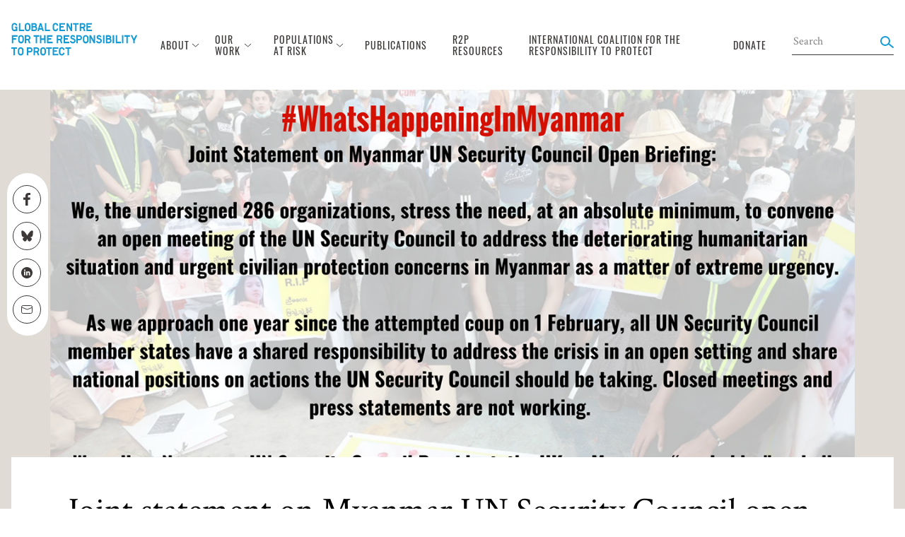

--- FILE ---
content_type: text/html; charset=UTF-8
request_url: https://www.globalr2p.org/publications/joint-statement-on-myanmar-un-security-council-open-briefing/
body_size: 15995
content:
<!DOCTYPE html>
<html lang="en">
<head>
    <meta charset="UTF-8">
    <meta name="viewport" content="width=device-width, initial-scale=1, user-scalable=no">
    <meta name='robots' content='index, follow, max-image-preview:large, max-snippet:-1, max-video-preview:-1' />
	<style>img:is([sizes="auto" i], [sizes^="auto," i]) { contain-intrinsic-size: 3000px 1500px }</style>
	
	<!-- This site is optimized with the Yoast SEO plugin v26.7 - https://yoast.com/wordpress/plugins/seo/ -->
	<title>Joint statement on Myanmar UN Security Council open briefing - Global Centre for the Responsibility to Protect</title>
	<link rel="canonical" href="https://www.globalr2p.org/publications/joint-statement-on-myanmar-un-security-council-open-briefing/" />
	<meta property="og:locale" content="en_US" />
	<meta property="og:type" content="article" />
	<meta property="og:title" content="Joint statement on Myanmar UN Security Council open briefing - Global Centre for the Responsibility to Protect" />
	<meta property="og:description" content="We, the undersigned 286 organizations stress the need, at an absolute minimum, to convene an open meeting of the UN Security Council to address the deteriorating humanitarian situation and urgent civilian protection concerns in Myanmar as a matter of extreme urgency. As we approach one year since the attempted coup on 1 February, all UN [&hellip;]" />
	<meta property="og:url" content="https://www.globalr2p.org/publications/joint-statement-on-myanmar-un-security-council-open-briefing/" />
	<meta property="og:site_name" content="Global Centre for the Responsibility to Protect" />
	<meta property="og:image" content="https://www.globalr2p.org/wp-content/uploads/2022/01/Myanmar-UNSC-Stmt-FI.png" />
	<meta property="og:image:width" content="1440" />
	<meta property="og:image:height" content="720" />
	<meta property="og:image:type" content="image/png" />
	<meta name="twitter:card" content="summary_large_image" />
	<meta name="twitter:label1" content="Est. reading time" />
	<meta name="twitter:data1" content="7 minutes" />
	<script type="application/ld+json" class="yoast-schema-graph">{"@context":"https://schema.org","@graph":[{"@type":"WebPage","@id":"https://www.globalr2p.org/publications/joint-statement-on-myanmar-un-security-council-open-briefing/","url":"https://www.globalr2p.org/publications/joint-statement-on-myanmar-un-security-council-open-briefing/","name":"Joint statement on Myanmar UN Security Council open briefing - Global Centre for the Responsibility to Protect","isPartOf":{"@id":"https://www.globalr2p.org/#website"},"primaryImageOfPage":{"@id":"https://www.globalr2p.org/publications/joint-statement-on-myanmar-un-security-council-open-briefing/#primaryimage"},"image":{"@id":"https://www.globalr2p.org/publications/joint-statement-on-myanmar-un-security-council-open-briefing/#primaryimage"},"thumbnailUrl":"https://www.globalr2p.org/wp-content/uploads/2022/01/Myanmar-UNSC-Stmt-FI.png","datePublished":"2022-01-24T19:45:24+00:00","breadcrumb":{"@id":"https://www.globalr2p.org/publications/joint-statement-on-myanmar-un-security-council-open-briefing/#breadcrumb"},"inLanguage":"en-US","potentialAction":[{"@type":"ReadAction","target":["https://www.globalr2p.org/publications/joint-statement-on-myanmar-un-security-council-open-briefing/"]}]},{"@type":"ImageObject","inLanguage":"en-US","@id":"https://www.globalr2p.org/publications/joint-statement-on-myanmar-un-security-council-open-briefing/#primaryimage","url":"https://www.globalr2p.org/wp-content/uploads/2022/01/Myanmar-UNSC-Stmt-FI.png","contentUrl":"https://www.globalr2p.org/wp-content/uploads/2022/01/Myanmar-UNSC-Stmt-FI.png","width":1440,"height":720},{"@type":"BreadcrumbList","@id":"https://www.globalr2p.org/publications/joint-statement-on-myanmar-un-security-council-open-briefing/#breadcrumb","itemListElement":[{"@type":"ListItem","position":1,"name":"Home","item":"https://www.globalr2p.org/"},{"@type":"ListItem","position":2,"name":"Publications","item":"https://www.globalr2p.org/publications/"},{"@type":"ListItem","position":3,"name":"Joint statement on Myanmar UN Security Council open briefing"}]},{"@type":"WebSite","@id":"https://www.globalr2p.org/#website","url":"https://www.globalr2p.org/","name":"Global Centre for the Responsibility to Protect","description":"Support the Global Centre for the Responsibility to Protect&#039;s work to prevent and halt mass atrocity crimes.","potentialAction":[{"@type":"SearchAction","target":{"@type":"EntryPoint","urlTemplate":"https://www.globalr2p.org/?s={search_term_string}"},"query-input":{"@type":"PropertyValueSpecification","valueRequired":true,"valueName":"search_term_string"}}],"inLanguage":"en-US"}]}</script>
	<!-- / Yoast SEO plugin. -->


<link rel='dns-prefetch' href='//use.typekit.net' />
<link rel='dns-prefetch' href='//fonts.googleapis.com' />
<link rel='dns-prefetch' href='//fonts.gstatic.com' />
<script type="text/javascript">
/* <![CDATA[ */
window._wpemojiSettings = {"baseUrl":"https:\/\/s.w.org\/images\/core\/emoji\/16.0.1\/72x72\/","ext":".png","svgUrl":"https:\/\/s.w.org\/images\/core\/emoji\/16.0.1\/svg\/","svgExt":".svg","source":{"concatemoji":"https:\/\/www.globalr2p.org\/wp-includes\/js\/wp-emoji-release.min.js?ver=6.8.3"}};
/*! This file is auto-generated */
!function(s,n){var o,i,e;function c(e){try{var t={supportTests:e,timestamp:(new Date).valueOf()};sessionStorage.setItem(o,JSON.stringify(t))}catch(e){}}function p(e,t,n){e.clearRect(0,0,e.canvas.width,e.canvas.height),e.fillText(t,0,0);var t=new Uint32Array(e.getImageData(0,0,e.canvas.width,e.canvas.height).data),a=(e.clearRect(0,0,e.canvas.width,e.canvas.height),e.fillText(n,0,0),new Uint32Array(e.getImageData(0,0,e.canvas.width,e.canvas.height).data));return t.every(function(e,t){return e===a[t]})}function u(e,t){e.clearRect(0,0,e.canvas.width,e.canvas.height),e.fillText(t,0,0);for(var n=e.getImageData(16,16,1,1),a=0;a<n.data.length;a++)if(0!==n.data[a])return!1;return!0}function f(e,t,n,a){switch(t){case"flag":return n(e,"\ud83c\udff3\ufe0f\u200d\u26a7\ufe0f","\ud83c\udff3\ufe0f\u200b\u26a7\ufe0f")?!1:!n(e,"\ud83c\udde8\ud83c\uddf6","\ud83c\udde8\u200b\ud83c\uddf6")&&!n(e,"\ud83c\udff4\udb40\udc67\udb40\udc62\udb40\udc65\udb40\udc6e\udb40\udc67\udb40\udc7f","\ud83c\udff4\u200b\udb40\udc67\u200b\udb40\udc62\u200b\udb40\udc65\u200b\udb40\udc6e\u200b\udb40\udc67\u200b\udb40\udc7f");case"emoji":return!a(e,"\ud83e\udedf")}return!1}function g(e,t,n,a){var r="undefined"!=typeof WorkerGlobalScope&&self instanceof WorkerGlobalScope?new OffscreenCanvas(300,150):s.createElement("canvas"),o=r.getContext("2d",{willReadFrequently:!0}),i=(o.textBaseline="top",o.font="600 32px Arial",{});return e.forEach(function(e){i[e]=t(o,e,n,a)}),i}function t(e){var t=s.createElement("script");t.src=e,t.defer=!0,s.head.appendChild(t)}"undefined"!=typeof Promise&&(o="wpEmojiSettingsSupports",i=["flag","emoji"],n.supports={everything:!0,everythingExceptFlag:!0},e=new Promise(function(e){s.addEventListener("DOMContentLoaded",e,{once:!0})}),new Promise(function(t){var n=function(){try{var e=JSON.parse(sessionStorage.getItem(o));if("object"==typeof e&&"number"==typeof e.timestamp&&(new Date).valueOf()<e.timestamp+604800&&"object"==typeof e.supportTests)return e.supportTests}catch(e){}return null}();if(!n){if("undefined"!=typeof Worker&&"undefined"!=typeof OffscreenCanvas&&"undefined"!=typeof URL&&URL.createObjectURL&&"undefined"!=typeof Blob)try{var e="postMessage("+g.toString()+"("+[JSON.stringify(i),f.toString(),p.toString(),u.toString()].join(",")+"));",a=new Blob([e],{type:"text/javascript"}),r=new Worker(URL.createObjectURL(a),{name:"wpTestEmojiSupports"});return void(r.onmessage=function(e){c(n=e.data),r.terminate(),t(n)})}catch(e){}c(n=g(i,f,p,u))}t(n)}).then(function(e){for(var t in e)n.supports[t]=e[t],n.supports.everything=n.supports.everything&&n.supports[t],"flag"!==t&&(n.supports.everythingExceptFlag=n.supports.everythingExceptFlag&&n.supports[t]);n.supports.everythingExceptFlag=n.supports.everythingExceptFlag&&!n.supports.flag,n.DOMReady=!1,n.readyCallback=function(){n.DOMReady=!0}}).then(function(){return e}).then(function(){var e;n.supports.everything||(n.readyCallback(),(e=n.source||{}).concatemoji?t(e.concatemoji):e.wpemoji&&e.twemoji&&(t(e.twemoji),t(e.wpemoji)))}))}((window,document),window._wpemojiSettings);
/* ]]> */
</script>
<style id='wp-emoji-styles-inline-css' type='text/css'>

	img.wp-smiley, img.emoji {
		display: inline !important;
		border: none !important;
		box-shadow: none !important;
		height: 1em !important;
		width: 1em !important;
		margin: 0 0.07em !important;
		vertical-align: -0.1em !important;
		background: none !important;
		padding: 0 !important;
	}
</style>
<link rel='stylesheet' id='wp-block-library-css' href='https://www.globalr2p.org/wp-includes/css/dist/block-library/style.min.css?ver=6.8.3' type='text/css' media='all' />
<style id='classic-theme-styles-inline-css' type='text/css'>
/*! This file is auto-generated */
.wp-block-button__link{color:#fff;background-color:#32373c;border-radius:9999px;box-shadow:none;text-decoration:none;padding:calc(.667em + 2px) calc(1.333em + 2px);font-size:1.125em}.wp-block-file__button{background:#32373c;color:#fff;text-decoration:none}
</style>
<style id='pdfemb-pdf-embedder-viewer-style-inline-css' type='text/css'>
.wp-block-pdfemb-pdf-embedder-viewer{max-width:none}

</style>
<style id='global-styles-inline-css' type='text/css'>
:root{--wp--preset--aspect-ratio--square: 1;--wp--preset--aspect-ratio--4-3: 4/3;--wp--preset--aspect-ratio--3-4: 3/4;--wp--preset--aspect-ratio--3-2: 3/2;--wp--preset--aspect-ratio--2-3: 2/3;--wp--preset--aspect-ratio--16-9: 16/9;--wp--preset--aspect-ratio--9-16: 9/16;--wp--preset--color--black: #000000;--wp--preset--color--cyan-bluish-gray: #abb8c3;--wp--preset--color--white: #ffffff;--wp--preset--color--pale-pink: #f78da7;--wp--preset--color--vivid-red: #cf2e2e;--wp--preset--color--luminous-vivid-orange: #ff6900;--wp--preset--color--luminous-vivid-amber: #fcb900;--wp--preset--color--light-green-cyan: #7bdcb5;--wp--preset--color--vivid-green-cyan: #00d084;--wp--preset--color--pale-cyan-blue: #8ed1fc;--wp--preset--color--vivid-cyan-blue: #0693e3;--wp--preset--color--vivid-purple: #9b51e0;--wp--preset--gradient--vivid-cyan-blue-to-vivid-purple: linear-gradient(135deg,rgba(6,147,227,1) 0%,rgb(155,81,224) 100%);--wp--preset--gradient--light-green-cyan-to-vivid-green-cyan: linear-gradient(135deg,rgb(122,220,180) 0%,rgb(0,208,130) 100%);--wp--preset--gradient--luminous-vivid-amber-to-luminous-vivid-orange: linear-gradient(135deg,rgba(252,185,0,1) 0%,rgba(255,105,0,1) 100%);--wp--preset--gradient--luminous-vivid-orange-to-vivid-red: linear-gradient(135deg,rgba(255,105,0,1) 0%,rgb(207,46,46) 100%);--wp--preset--gradient--very-light-gray-to-cyan-bluish-gray: linear-gradient(135deg,rgb(238,238,238) 0%,rgb(169,184,195) 100%);--wp--preset--gradient--cool-to-warm-spectrum: linear-gradient(135deg,rgb(74,234,220) 0%,rgb(151,120,209) 20%,rgb(207,42,186) 40%,rgb(238,44,130) 60%,rgb(251,105,98) 80%,rgb(254,248,76) 100%);--wp--preset--gradient--blush-light-purple: linear-gradient(135deg,rgb(255,206,236) 0%,rgb(152,150,240) 100%);--wp--preset--gradient--blush-bordeaux: linear-gradient(135deg,rgb(254,205,165) 0%,rgb(254,45,45) 50%,rgb(107,0,62) 100%);--wp--preset--gradient--luminous-dusk: linear-gradient(135deg,rgb(255,203,112) 0%,rgb(199,81,192) 50%,rgb(65,88,208) 100%);--wp--preset--gradient--pale-ocean: linear-gradient(135deg,rgb(255,245,203) 0%,rgb(182,227,212) 50%,rgb(51,167,181) 100%);--wp--preset--gradient--electric-grass: linear-gradient(135deg,rgb(202,248,128) 0%,rgb(113,206,126) 100%);--wp--preset--gradient--midnight: linear-gradient(135deg,rgb(2,3,129) 0%,rgb(40,116,252) 100%);--wp--preset--font-size--small: 13px;--wp--preset--font-size--medium: 20px;--wp--preset--font-size--large: 36px;--wp--preset--font-size--x-large: 42px;--wp--preset--spacing--20: 0.44rem;--wp--preset--spacing--30: 0.67rem;--wp--preset--spacing--40: 1rem;--wp--preset--spacing--50: 1.5rem;--wp--preset--spacing--60: 2.25rem;--wp--preset--spacing--70: 3.38rem;--wp--preset--spacing--80: 5.06rem;--wp--preset--shadow--natural: 6px 6px 9px rgba(0, 0, 0, 0.2);--wp--preset--shadow--deep: 12px 12px 50px rgba(0, 0, 0, 0.4);--wp--preset--shadow--sharp: 6px 6px 0px rgba(0, 0, 0, 0.2);--wp--preset--shadow--outlined: 6px 6px 0px -3px rgba(255, 255, 255, 1), 6px 6px rgba(0, 0, 0, 1);--wp--preset--shadow--crisp: 6px 6px 0px rgba(0, 0, 0, 1);}:where(.is-layout-flex){gap: 0.5em;}:where(.is-layout-grid){gap: 0.5em;}body .is-layout-flex{display: flex;}.is-layout-flex{flex-wrap: wrap;align-items: center;}.is-layout-flex > :is(*, div){margin: 0;}body .is-layout-grid{display: grid;}.is-layout-grid > :is(*, div){margin: 0;}:where(.wp-block-columns.is-layout-flex){gap: 2em;}:where(.wp-block-columns.is-layout-grid){gap: 2em;}:where(.wp-block-post-template.is-layout-flex){gap: 1.25em;}:where(.wp-block-post-template.is-layout-grid){gap: 1.25em;}.has-black-color{color: var(--wp--preset--color--black) !important;}.has-cyan-bluish-gray-color{color: var(--wp--preset--color--cyan-bluish-gray) !important;}.has-white-color{color: var(--wp--preset--color--white) !important;}.has-pale-pink-color{color: var(--wp--preset--color--pale-pink) !important;}.has-vivid-red-color{color: var(--wp--preset--color--vivid-red) !important;}.has-luminous-vivid-orange-color{color: var(--wp--preset--color--luminous-vivid-orange) !important;}.has-luminous-vivid-amber-color{color: var(--wp--preset--color--luminous-vivid-amber) !important;}.has-light-green-cyan-color{color: var(--wp--preset--color--light-green-cyan) !important;}.has-vivid-green-cyan-color{color: var(--wp--preset--color--vivid-green-cyan) !important;}.has-pale-cyan-blue-color{color: var(--wp--preset--color--pale-cyan-blue) !important;}.has-vivid-cyan-blue-color{color: var(--wp--preset--color--vivid-cyan-blue) !important;}.has-vivid-purple-color{color: var(--wp--preset--color--vivid-purple) !important;}.has-black-background-color{background-color: var(--wp--preset--color--black) !important;}.has-cyan-bluish-gray-background-color{background-color: var(--wp--preset--color--cyan-bluish-gray) !important;}.has-white-background-color{background-color: var(--wp--preset--color--white) !important;}.has-pale-pink-background-color{background-color: var(--wp--preset--color--pale-pink) !important;}.has-vivid-red-background-color{background-color: var(--wp--preset--color--vivid-red) !important;}.has-luminous-vivid-orange-background-color{background-color: var(--wp--preset--color--luminous-vivid-orange) !important;}.has-luminous-vivid-amber-background-color{background-color: var(--wp--preset--color--luminous-vivid-amber) !important;}.has-light-green-cyan-background-color{background-color: var(--wp--preset--color--light-green-cyan) !important;}.has-vivid-green-cyan-background-color{background-color: var(--wp--preset--color--vivid-green-cyan) !important;}.has-pale-cyan-blue-background-color{background-color: var(--wp--preset--color--pale-cyan-blue) !important;}.has-vivid-cyan-blue-background-color{background-color: var(--wp--preset--color--vivid-cyan-blue) !important;}.has-vivid-purple-background-color{background-color: var(--wp--preset--color--vivid-purple) !important;}.has-black-border-color{border-color: var(--wp--preset--color--black) !important;}.has-cyan-bluish-gray-border-color{border-color: var(--wp--preset--color--cyan-bluish-gray) !important;}.has-white-border-color{border-color: var(--wp--preset--color--white) !important;}.has-pale-pink-border-color{border-color: var(--wp--preset--color--pale-pink) !important;}.has-vivid-red-border-color{border-color: var(--wp--preset--color--vivid-red) !important;}.has-luminous-vivid-orange-border-color{border-color: var(--wp--preset--color--luminous-vivid-orange) !important;}.has-luminous-vivid-amber-border-color{border-color: var(--wp--preset--color--luminous-vivid-amber) !important;}.has-light-green-cyan-border-color{border-color: var(--wp--preset--color--light-green-cyan) !important;}.has-vivid-green-cyan-border-color{border-color: var(--wp--preset--color--vivid-green-cyan) !important;}.has-pale-cyan-blue-border-color{border-color: var(--wp--preset--color--pale-cyan-blue) !important;}.has-vivid-cyan-blue-border-color{border-color: var(--wp--preset--color--vivid-cyan-blue) !important;}.has-vivid-purple-border-color{border-color: var(--wp--preset--color--vivid-purple) !important;}.has-vivid-cyan-blue-to-vivid-purple-gradient-background{background: var(--wp--preset--gradient--vivid-cyan-blue-to-vivid-purple) !important;}.has-light-green-cyan-to-vivid-green-cyan-gradient-background{background: var(--wp--preset--gradient--light-green-cyan-to-vivid-green-cyan) !important;}.has-luminous-vivid-amber-to-luminous-vivid-orange-gradient-background{background: var(--wp--preset--gradient--luminous-vivid-amber-to-luminous-vivid-orange) !important;}.has-luminous-vivid-orange-to-vivid-red-gradient-background{background: var(--wp--preset--gradient--luminous-vivid-orange-to-vivid-red) !important;}.has-very-light-gray-to-cyan-bluish-gray-gradient-background{background: var(--wp--preset--gradient--very-light-gray-to-cyan-bluish-gray) !important;}.has-cool-to-warm-spectrum-gradient-background{background: var(--wp--preset--gradient--cool-to-warm-spectrum) !important;}.has-blush-light-purple-gradient-background{background: var(--wp--preset--gradient--blush-light-purple) !important;}.has-blush-bordeaux-gradient-background{background: var(--wp--preset--gradient--blush-bordeaux) !important;}.has-luminous-dusk-gradient-background{background: var(--wp--preset--gradient--luminous-dusk) !important;}.has-pale-ocean-gradient-background{background: var(--wp--preset--gradient--pale-ocean) !important;}.has-electric-grass-gradient-background{background: var(--wp--preset--gradient--electric-grass) !important;}.has-midnight-gradient-background{background: var(--wp--preset--gradient--midnight) !important;}.has-small-font-size{font-size: var(--wp--preset--font-size--small) !important;}.has-medium-font-size{font-size: var(--wp--preset--font-size--medium) !important;}.has-large-font-size{font-size: var(--wp--preset--font-size--large) !important;}.has-x-large-font-size{font-size: var(--wp--preset--font-size--x-large) !important;}
:where(.wp-block-post-template.is-layout-flex){gap: 1.25em;}:where(.wp-block-post-template.is-layout-grid){gap: 1.25em;}
:where(.wp-block-columns.is-layout-flex){gap: 2em;}:where(.wp-block-columns.is-layout-grid){gap: 2em;}
:root :where(.wp-block-pullquote){font-size: 1.5em;line-height: 1.6;}
</style>
<link rel='stylesheet' id='oswald_fonts-css' href='https://use.typekit.net/uwa2kcx.css?ver=6.8.3' type='text/css' media='all' />
<link rel='stylesheet' id='crimson_preconnect_gapi-css' href='https://fonts.googleapis.com?ver=6.8.3' type='text/css' media='all' />
<link rel='stylesheet' id='crimson_preconnect_gstatic-css' href='https://fonts.gstatic.com?ver=6.8.3' type='text/css' media='all' />
<link rel='stylesheet' id='crimson_fonts-css' href='https://fonts.googleapis.com/css2?family=Crimson+Text%3Aital%2Cwght%400%2C400%3B0%2C600%3B0%2C700%3B1%2C400%3B1%2C600%3B1%2C700&#038;display=swap&#038;ver=6.8.3' type='text/css' media='all' />
<link rel='stylesheet' id='main-css' href='https://www.globalr2p.org/wp-content/themes/gcr2p/assets/dist/main.css?ver=1754500392' type='text/css' media='all' />
<link rel='stylesheet' id='nanoscroller-css' href='https://www.globalr2p.org/wp-content/themes/gcr2p/assets/css/nanoscroller.css?ver=6.8.3' type='text/css' media='all' />
<link rel='stylesheet' id='mapsvg-css' href='https://www.globalr2p.org/wp-content/themes/gcr2p/assets/css/mapsvg.css?ver=6.8.3' type='text/css' media='all' />
<link rel="https://api.w.org/" href="https://www.globalr2p.org/wp-json/" /><link rel="alternate" title="oEmbed (JSON)" type="application/json+oembed" href="https://www.globalr2p.org/wp-json/oembed/1.0/embed?url=https%3A%2F%2Fwww.globalr2p.org%2Fpublications%2Fjoint-statement-on-myanmar-un-security-council-open-briefing%2F" />
<link rel="alternate" title="oEmbed (XML)" type="text/xml+oembed" href="https://www.globalr2p.org/wp-json/oembed/1.0/embed?url=https%3A%2F%2Fwww.globalr2p.org%2Fpublications%2Fjoint-statement-on-myanmar-un-security-council-open-briefing%2F&#038;format=xml" />
<link rel="icon" href="https://www.globalr2p.org/wp-content/uploads/2019/01/GCR2P.jpg" sizes="32x32" />
<link rel="icon" href="https://www.globalr2p.org/wp-content/uploads/2019/01/GCR2P.jpg" sizes="192x192" />
<link rel="apple-touch-icon" href="https://www.globalr2p.org/wp-content/uploads/2019/01/GCR2P.jpg" />
<meta name="msapplication-TileImage" content="https://www.globalr2p.org/wp-content/uploads/2019/01/GCR2P.jpg" />
</head>
<body class="wp-singular publications-template-default single single-publications wp-theme-gcr2p">


<nav data-js-component="siteNav" class="site-nav sticky pin-t pin-l z-50 bg-white">
    <div class="hidden nav:block">
        

<div class="desktop-nav py-8 px-4 xl:px-0 mx-auto sticky pin-t z-40">
    <div class="desktop-nav-inner-wrapper xl:mx-auto xl:max-w-2xl flex items-center justify-between">
        <a class="desktop-nav__logo uppercase text-light-blue text-4 font-bold" href="https://www.globalr2p.org">
            <img src="https://www.globalr2p.org/wp-content/themes/gcr2p/assets/img/svg-src/symbol/logo-full.svg">
        </a>

        <div class="flex items-center print:hidden">

                                                <div class="desktop-nav__parent-item ml-6 full:ml-8 xl:ml-10">
                        <a href="https://www.globalr2p.org/about/" class="nav-item text-sm tracking-1 uppercase text-charcoal oswald inline-flex items-center no-underline py-3">
                            <div class="mr-1">
                                About                            </div>

                            <img src="https://www.globalr2p.org/wp-content/themes/gcr2p/assets/img/svg-src/symbol/carrot-down.svg" class="desktop-nav__arrow">

                            <img src="https://www.globalr2p.org/wp-content/themes/gcr2p/assets/img/svg-src/symbol/carrot-down-blue.svg" class="desktop-nav__arrow-blue">
                        </a>

                        <div class="desktop-nav__popup-menu py-2 bg-white border-l-3 border-light-blue z-50">
                                                            <a href="https://www.globalr2p.org/about/" class="block py-2 oswald px-4 whitespace-no-wrap subnav-item text-charcoal hover:text-light-blue no-underline">
                                    Who We Are                                </a>
                                                            <a href="https://www.globalr2p.org/what-is-r2p/" class="block py-2 oswald px-4 whitespace-no-wrap subnav-item text-charcoal hover:text-light-blue no-underline">
                                    What is R2P?                                </a>
                                                    </div>
                    </div>
                                                                <div class="desktop-nav__parent-item ml-6 full:ml-8 xl:ml-10">
                        <a href="https://www.globalr2p.org/our-work/" class="nav-item text-sm tracking-1 uppercase text-charcoal oswald inline-flex items-center no-underline py-3">
                            <div class="mr-1">
                                Our Work                            </div>

                            <img src="https://www.globalr2p.org/wp-content/themes/gcr2p/assets/img/svg-src/symbol/carrot-down.svg" class="desktop-nav__arrow">

                            <img src="https://www.globalr2p.org/wp-content/themes/gcr2p/assets/img/svg-src/symbol/carrot-down-blue.svg" class="desktop-nav__arrow-blue">
                        </a>

                        <div class="desktop-nav__popup-menu py-2 bg-white border-l-3 border-light-blue z-50">
                                                            <a href="https://www.globalr2p.org/advocacy-at-the-united-nations/" class="block py-2 oswald px-4 whitespace-no-wrap subnav-item text-charcoal hover:text-light-blue no-underline">
                                    Advocacy at the United Nations                                </a>
                                                            <a href="https://www.globalr2p.org/amplifying-the-voices-of-affected-communities/" class="block py-2 oswald px-4 whitespace-no-wrap subnav-item text-charcoal hover:text-light-blue no-underline">
                                    Amplifying the Voices of Affected Communities                                </a>
                                                            <a href="https://www.globalr2p.org/crosscutting-issues/" class="block py-2 oswald px-4 whitespace-no-wrap subnav-item text-charcoal hover:text-light-blue no-underline">
                                    Crosscutting Issues                                </a>
                                                            <a href="https://www.globalr2p.org/events/" class="block py-2 oswald px-4 whitespace-no-wrap subnav-item text-charcoal hover:text-light-blue no-underline">
                                    Events and Global Engagement                                </a>
                                                            <a href="https://www.globalr2p.org/global-centre-country-advocacy/" class="block py-2 oswald px-4 whitespace-no-wrap subnav-item text-charcoal hover:text-light-blue no-underline">
                                    Global Centre Country Advocacy                                </a>
                                                            <a href="https://www.globalr2p.org/the-global-network-of-r2p-focal-points/" class="block py-2 oswald px-4 whitespace-no-wrap subnav-item text-charcoal hover:text-light-blue no-underline">
                                    Global Network of R2P Focal Points                                </a>
                                                            <a href="https://www.globalr2p.org/group-of-friends-of-the-responsibility-to-protect/" class="block py-2 oswald px-4 whitespace-no-wrap subnav-item text-charcoal hover:text-light-blue no-underline">
                                    Group of Friends of the Responsibility to Protect                                </a>
                                                            <a href="https://www.globalr2p.org/justice-and-accountability/" class="block py-2 oswald px-4 whitespace-no-wrap subnav-item text-charcoal hover:text-light-blue no-underline">
                                    Justice and Accountability                                </a>
                                                            <a href="https://www.globalr2p.org/publication_type/podcast/" class="block py-2 oswald px-4 whitespace-no-wrap subnav-item text-charcoal hover:text-light-blue no-underline">
                                    Podcast: Expert Voices on Atrocity Prevention                                </a>
                                                            <a href="https://www.globalr2p.org/r2ps-20th-anniversary/" class="block py-2 oswald px-4 whitespace-no-wrap subnav-item text-charcoal hover:text-light-blue no-underline">
                                    R2P’s 20th Anniversary                                </a>
                                                            <a href="https://www.globalr2p.org/trainings-and-workshops/" class="block py-2 oswald px-4 whitespace-no-wrap subnav-item text-charcoal hover:text-light-blue no-underline">
                                    Trainings and Workshops                                </a>
                                                    </div>
                    </div>
                                                                <div class="desktop-nav__parent-item ml-6 full:ml-8 xl:ml-10">
                        <a href="https://www.globalr2p.org/populations-at-risk/" class="nav-item text-sm tracking-1 uppercase text-charcoal oswald inline-flex items-center no-underline py-3">
                            <div class="mr-1">
                                Populations At Risk                            </div>

                            <img src="https://www.globalr2p.org/wp-content/themes/gcr2p/assets/img/svg-src/symbol/carrot-down.svg" class="desktop-nav__arrow">

                            <img src="https://www.globalr2p.org/wp-content/themes/gcr2p/assets/img/svg-src/symbol/carrot-down-blue.svg" class="desktop-nav__arrow-blue">
                        </a>

                        <div class="desktop-nav__popup-menu py-2 bg-white border-l-3 border-light-blue z-50">
                                                            <a href="https://www.globalr2p.org/populations-at-risk/" class="block py-2 oswald px-4 whitespace-no-wrap subnav-item text-charcoal hover:text-light-blue no-underline">
                                    World Overview                                </a>
                                                            <a href="https://www.globalr2p.org/countries/afghanistan/" class="block py-2 oswald px-4 whitespace-no-wrap subnav-item text-charcoal hover:text-light-blue no-underline">
                                    Afghanistan                                </a>
                                                            <a href="https://www.globalr2p.org/countries/belarus/" class="block py-2 oswald px-4 whitespace-no-wrap subnav-item text-charcoal hover:text-light-blue no-underline">
                                    Belarus                                </a>
                                                            <a href="https://www.globalr2p.org/countries/cameroon/" class="block py-2 oswald px-4 whitespace-no-wrap subnav-item text-charcoal hover:text-light-blue no-underline">
                                    Cameroon                                </a>
                                                            <a href="https://www.globalr2p.org/countries/central-african-republic/" class="block py-2 oswald px-4 whitespace-no-wrap subnav-item text-charcoal hover:text-light-blue no-underline">
                                    Central African Republic                                </a>
                                                            <a href="https://www.globalr2p.org/countries/mali/" class="block py-2 oswald px-4 whitespace-no-wrap subnav-item text-charcoal hover:text-light-blue no-underline">
                                    Central Sahel                                </a>
                                                            <a href="https://www.globalr2p.org/countries/china/" class="block py-2 oswald px-4 whitespace-no-wrap subnav-item text-charcoal hover:text-light-blue no-underline">
                                    China                                </a>
                                                            <a href="https://www.globalr2p.org/countries/democratic-peoples-republic-of-korea/" class="block py-2 oswald px-4 whitespace-no-wrap subnav-item text-charcoal hover:text-light-blue no-underline">
                                    Democratic People's Republic of Korea                                </a>
                                                            <a href="https://www.globalr2p.org/countries/democratic-republic-of-the-congo/" class="block py-2 oswald px-4 whitespace-no-wrap subnav-item text-charcoal hover:text-light-blue no-underline">
                                    Democratic Republic of the Congo                                </a>
                                                            <a href="https://www.globalr2p.org/countries/eritrea/" class="block py-2 oswald px-4 whitespace-no-wrap subnav-item text-charcoal hover:text-light-blue no-underline">
                                    Eritrea                                </a>
                                                            <a href="https://www.globalr2p.org/countries/ethiopia/" class="block py-2 oswald px-4 whitespace-no-wrap subnav-item text-charcoal hover:text-light-blue no-underline">
                                    Ethiopia                                </a>
                                                            <a href="https://www.globalr2p.org/countries/haiti/" class="block py-2 oswald px-4 whitespace-no-wrap subnav-item text-charcoal hover:text-light-blue no-underline">
                                    Haiti                                </a>
                                                            <a href="https://www.globalr2p.org/countries/israel-and-the-occupied-palestinian-territories/" class="block py-2 oswald px-4 whitespace-no-wrap subnav-item text-charcoal hover:text-light-blue no-underline">
                                    Israel and the Occupied Palestinian Territory                                </a>
                                                            <a href="https://www.globalr2p.org/countries/myanmar-burma/" class="block py-2 oswald px-4 whitespace-no-wrap subnav-item text-charcoal hover:text-light-blue no-underline">
                                    Myanmar (Burma)                                </a>
                                                            <a href="https://www.globalr2p.org/countries/nicaragua/" class="block py-2 oswald px-4 whitespace-no-wrap subnav-item text-charcoal hover:text-light-blue no-underline">
                                    Nicaragua                                </a>
                                                            <a href="https://www.globalr2p.org/countries/nigeria/" class="block py-2 oswald px-4 whitespace-no-wrap subnav-item text-charcoal hover:text-light-blue no-underline">
                                    Nigeria                                </a>
                                                            <a href="https://www.globalr2p.org/countries/south-sudan/" class="block py-2 oswald px-4 whitespace-no-wrap subnav-item text-charcoal hover:text-light-blue no-underline">
                                    South Sudan                                </a>
                                                            <a href="https://www.globalr2p.org/countries/sudan/" class="block py-2 oswald px-4 whitespace-no-wrap subnav-item text-charcoal hover:text-light-blue no-underline">
                                    Sudan                                </a>
                                                            <a href="https://www.globalr2p.org/countries/syria" class="block py-2 oswald px-4 whitespace-no-wrap subnav-item text-charcoal hover:text-light-blue no-underline">
                                    Syria                                </a>
                                                            <a href="https://www.globalr2p.org/countries/ukraine/" class="block py-2 oswald px-4 whitespace-no-wrap subnav-item text-charcoal hover:text-light-blue no-underline">
                                    Ukraine                                </a>
                                                            <a href="https://www.globalr2p.org/countries/venezuela/" class="block py-2 oswald px-4 whitespace-no-wrap subnav-item text-charcoal hover:text-light-blue no-underline">
                                    Venezuela                                </a>
                                                            <a href="https://www.globalr2p.org/countries/yemen/" class="block py-2 oswald px-4 whitespace-no-wrap subnav-item text-charcoal hover:text-light-blue no-underline">
                                    Yemen                                </a>
                                                    </div>
                    </div>
                                                                <a href="https://www.globalr2p.org/publications/" class="nav-item text-sm tracking-1 oswald uppercase text-charcoal ml-6 full:ml-8 inline-flex items-center no-underline hover:text-light-blue py-3">
                        <div class="mr-1">
                            Publications                        </div>
                    </a>
                                                                <a href="https://www.globalr2p.org/resources/" class="nav-item text-sm tracking-1 oswald uppercase text-charcoal ml-6 full:ml-8 inline-flex items-center no-underline hover:text-light-blue py-3">
                        <div class="mr-1">
                            R2P Resources                        </div>
                    </a>
                                                                <a href="https://www.globalr2p.org/international-coalition-for-the-responsibility-to-protect/" class="nav-item text-sm tracking-1 oswald uppercase text-charcoal ml-6 full:ml-8 inline-flex items-center no-underline hover:text-light-blue py-3">
                        <div class="mr-1">
                            International Coalition for the Responsibility to Protect                        </div>
                    </a>
                                                                <a href="https://www.globalr2p.org/support-ourmission-to-prevent-mass-atrocities/" class="nav-item text-sm tracking-1 oswald uppercase text-charcoal ml-6 full:ml-8 inline-flex items-center no-underline hover:text-light-blue py-3">
                        <div class="mr-1">
                            Donate                        </div>
                    </a>
                            
            <div class="ml-6 full:ml-8">
                <div class="hidden lg:block">
                    <div class="header-search border-b border-charcoal pb-2 flex align-items-center max-w-full justify-between block w-44">
    <form class="flex justify-between" role="search" method="get" action="https://www.globalr2p.org">
        <input type="search" class="header-search__input w-4/5" type="text" name="s" placeholder="Search">
        <button class="flex-no-grow">
            <img src="https://www.globalr2p.org/wp-content/themes/gcr2p/assets/img/svg-src/symbol/search-icon.svg" class="header-search__search-icon ml-2">
        </button>
    </form>
</div>
                </div>

                <a class="lg:hidden" href="#">
                    <img src="https://www.globalr2p.org/wp-content/themes/gcr2p/assets/img/svg-src/symbol/search-icon.svg" class="header-search__search-icon ml-2">
                </a>
            </div>
        </div>
    </div>
</div>
    </div>

    <div class="nav:hidden">
        
<div class="mobile-nav" data-js-component="mobileNav">
    <div class="flex items-center justify-between">
        <div class="w-full h-50 open-border-b pl-4">
            <a href="https://www.globalr2p.org" class="h-full items-center flex">
                <img src="https://www.globalr2p.org/wp-content/themes/gcr2p/assets/img/svg-src/symbol/logo-full.svg" alt="" class="mobile-nav__logo">
            </a>
        </div>

        <div class="flex items-center print:hidden">
            <div href="#" class="w-12 h-50 items-center justify-center border-l border-r border-grey-2 flex open-border-b">
                <a href="#">
                    <img src="https://www.globalr2p.org/wp-content/themes/gcr2p/assets/img/svg-src/symbol/search-icon.svg" class="header-search__search-icon">
                </a>
            </div>

            <div class="mobile-nav__hamburger w-12 h-50 items-center justify-center flex">
                <button>
                    <img src="https://www.globalr2p.org/wp-content/themes/gcr2p/assets/img/svg-src/symbol/hamburger.svg" class="mobile-nav__hamburger-closed">
                    <img src="https://www.globalr2p.org/wp-content/themes/gcr2p/assets/img/svg-src/symbol/hamburger-blue.svg" class="mobile-nav__hamburger-open">
                </button>
            </div>
        </div>
    </div>

    <div class="print:hidden">
        
<div class="mobile-menu w-full z-20 bg-white pl-4 pb-4 pt-5" data-js-component="accordion">
            <div class="pb-8 uppercase">
                            <div class="flex justify-between cursor-pointer accordion-toggle" >
                    <div class="uppercase text-base w-full text-right oswald" >About</div>

                    <div class="flex items-center justify-center w-12 flex-no-shrink text-center">
                        <img src="https://www.globalr2p.org/wp-content/themes/gcr2p/assets/img/svg-src/symbol/carrot-down.svg" class="mobile-menu__arrow arrow-charcoal">
                        <img src="https://www.globalr2p.org/wp-content/themes/gcr2p/assets/img/svg-src/symbol/carrot-down-blue.svg" class="mobile-menu__arrow arrow-blue">
                    </div>
                </div>

                <div class="accordion-content">
                                            <a href="https://www.globalr2p.org/about/" class="text-sm oswald uppercase mt-8 block no-underline hover:text-light-blue text-right pr-12">
                            Who We Are                        </a>
                                            <a href="https://www.globalr2p.org/what-is-r2p/" class="text-sm oswald uppercase mt-8 block no-underline hover:text-light-blue text-right pr-12">
                            What is R2P?                        </a>
                                    </div>
                    </div>
            <div class="pb-8 uppercase">
                            <div class="flex justify-between cursor-pointer accordion-toggle" >
                    <div class="uppercase text-base w-full text-right oswald" >Our Work</div>

                    <div class="flex items-center justify-center w-12 flex-no-shrink text-center">
                        <img src="https://www.globalr2p.org/wp-content/themes/gcr2p/assets/img/svg-src/symbol/carrot-down.svg" class="mobile-menu__arrow arrow-charcoal">
                        <img src="https://www.globalr2p.org/wp-content/themes/gcr2p/assets/img/svg-src/symbol/carrot-down-blue.svg" class="mobile-menu__arrow arrow-blue">
                    </div>
                </div>

                <div class="accordion-content">
                                            <a href="https://www.globalr2p.org/advocacy-at-the-united-nations/" class="text-sm oswald uppercase mt-8 block no-underline hover:text-light-blue text-right pr-12">
                            Advocacy at the United Nations                        </a>
                                            <a href="https://www.globalr2p.org/amplifying-the-voices-of-affected-communities/" class="text-sm oswald uppercase mt-8 block no-underline hover:text-light-blue text-right pr-12">
                            Amplifying the Voices of Affected Communities                        </a>
                                            <a href="https://www.globalr2p.org/crosscutting-issues/" class="text-sm oswald uppercase mt-8 block no-underline hover:text-light-blue text-right pr-12">
                            Crosscutting Issues                        </a>
                                            <a href="https://www.globalr2p.org/events/" class="text-sm oswald uppercase mt-8 block no-underline hover:text-light-blue text-right pr-12">
                            Events and Global Engagement                        </a>
                                            <a href="https://www.globalr2p.org/global-centre-country-advocacy/" class="text-sm oswald uppercase mt-8 block no-underline hover:text-light-blue text-right pr-12">
                            Global Centre Country Advocacy                        </a>
                                            <a href="https://www.globalr2p.org/the-global-network-of-r2p-focal-points/" class="text-sm oswald uppercase mt-8 block no-underline hover:text-light-blue text-right pr-12">
                            Global Network of R2P Focal Points                        </a>
                                            <a href="https://www.globalr2p.org/group-of-friends-of-the-responsibility-to-protect/" class="text-sm oswald uppercase mt-8 block no-underline hover:text-light-blue text-right pr-12">
                            Group of Friends of the Responsibility to Protect                        </a>
                                            <a href="https://www.globalr2p.org/justice-and-accountability/" class="text-sm oswald uppercase mt-8 block no-underline hover:text-light-blue text-right pr-12">
                            Justice and Accountability                        </a>
                                            <a href="https://www.globalr2p.org/publication_type/podcast/" class="text-sm oswald uppercase mt-8 block no-underline hover:text-light-blue text-right pr-12">
                            Podcast: Expert Voices on Atrocity Prevention                        </a>
                                            <a href="https://www.globalr2p.org/r2ps-20th-anniversary/" class="text-sm oswald uppercase mt-8 block no-underline hover:text-light-blue text-right pr-12">
                            R2P’s 20th Anniversary                        </a>
                                            <a href="https://www.globalr2p.org/trainings-and-workshops/" class="text-sm oswald uppercase mt-8 block no-underline hover:text-light-blue text-right pr-12">
                            Trainings and Workshops                        </a>
                                    </div>
                    </div>
            <div class="pb-8 uppercase">
                            <div class="flex justify-between cursor-pointer accordion-toggle" >
                    <div class="uppercase text-base w-full text-right oswald" >Populations At Risk</div>

                    <div class="flex items-center justify-center w-12 flex-no-shrink text-center">
                        <img src="https://www.globalr2p.org/wp-content/themes/gcr2p/assets/img/svg-src/symbol/carrot-down.svg" class="mobile-menu__arrow arrow-charcoal">
                        <img src="https://www.globalr2p.org/wp-content/themes/gcr2p/assets/img/svg-src/symbol/carrot-down-blue.svg" class="mobile-menu__arrow arrow-blue">
                    </div>
                </div>

                <div class="accordion-content">
                                            <a href="https://www.globalr2p.org/populations-at-risk/" class="text-sm oswald uppercase mt-8 block no-underline hover:text-light-blue text-right pr-12">
                            World Overview                        </a>
                                            <a href="https://www.globalr2p.org/countries/afghanistan/" class="text-sm oswald uppercase mt-8 block no-underline hover:text-light-blue text-right pr-12">
                            Afghanistan                        </a>
                                            <a href="https://www.globalr2p.org/countries/belarus/" class="text-sm oswald uppercase mt-8 block no-underline hover:text-light-blue text-right pr-12">
                            Belarus                        </a>
                                            <a href="https://www.globalr2p.org/countries/cameroon/" class="text-sm oswald uppercase mt-8 block no-underline hover:text-light-blue text-right pr-12">
                            Cameroon                        </a>
                                            <a href="https://www.globalr2p.org/countries/central-african-republic/" class="text-sm oswald uppercase mt-8 block no-underline hover:text-light-blue text-right pr-12">
                            Central African Republic                        </a>
                                            <a href="https://www.globalr2p.org/countries/mali/" class="text-sm oswald uppercase mt-8 block no-underline hover:text-light-blue text-right pr-12">
                            Central Sahel                        </a>
                                            <a href="https://www.globalr2p.org/countries/china/" class="text-sm oswald uppercase mt-8 block no-underline hover:text-light-blue text-right pr-12">
                            China                        </a>
                                            <a href="https://www.globalr2p.org/countries/democratic-peoples-republic-of-korea/" class="text-sm oswald uppercase mt-8 block no-underline hover:text-light-blue text-right pr-12">
                            Democratic People's Republic of Korea                        </a>
                                            <a href="https://www.globalr2p.org/countries/democratic-republic-of-the-congo/" class="text-sm oswald uppercase mt-8 block no-underline hover:text-light-blue text-right pr-12">
                            Democratic Republic of the Congo                        </a>
                                            <a href="https://www.globalr2p.org/countries/eritrea/" class="text-sm oswald uppercase mt-8 block no-underline hover:text-light-blue text-right pr-12">
                            Eritrea                        </a>
                                            <a href="https://www.globalr2p.org/countries/ethiopia/" class="text-sm oswald uppercase mt-8 block no-underline hover:text-light-blue text-right pr-12">
                            Ethiopia                        </a>
                                            <a href="https://www.globalr2p.org/countries/haiti/" class="text-sm oswald uppercase mt-8 block no-underline hover:text-light-blue text-right pr-12">
                            Haiti                        </a>
                                            <a href="https://www.globalr2p.org/countries/israel-and-the-occupied-palestinian-territories/" class="text-sm oswald uppercase mt-8 block no-underline hover:text-light-blue text-right pr-12">
                            Israel and the Occupied Palestinian Territory                        </a>
                                            <a href="https://www.globalr2p.org/countries/myanmar-burma/" class="text-sm oswald uppercase mt-8 block no-underline hover:text-light-blue text-right pr-12">
                            Myanmar (Burma)                        </a>
                                            <a href="https://www.globalr2p.org/countries/nicaragua/" class="text-sm oswald uppercase mt-8 block no-underline hover:text-light-blue text-right pr-12">
                            Nicaragua                        </a>
                                            <a href="https://www.globalr2p.org/countries/nigeria/" class="text-sm oswald uppercase mt-8 block no-underline hover:text-light-blue text-right pr-12">
                            Nigeria                        </a>
                                            <a href="https://www.globalr2p.org/countries/south-sudan/" class="text-sm oswald uppercase mt-8 block no-underline hover:text-light-blue text-right pr-12">
                            South Sudan                        </a>
                                            <a href="https://www.globalr2p.org/countries/sudan/" class="text-sm oswald uppercase mt-8 block no-underline hover:text-light-blue text-right pr-12">
                            Sudan                        </a>
                                            <a href="https://www.globalr2p.org/countries/syria" class="text-sm oswald uppercase mt-8 block no-underline hover:text-light-blue text-right pr-12">
                            Syria                        </a>
                                            <a href="https://www.globalr2p.org/countries/ukraine/" class="text-sm oswald uppercase mt-8 block no-underline hover:text-light-blue text-right pr-12">
                            Ukraine                        </a>
                                            <a href="https://www.globalr2p.org/countries/venezuela/" class="text-sm oswald uppercase mt-8 block no-underline hover:text-light-blue text-right pr-12">
                            Venezuela                        </a>
                                            <a href="https://www.globalr2p.org/countries/yemen/" class="text-sm oswald uppercase mt-8 block no-underline hover:text-light-blue text-right pr-12">
                            Yemen                        </a>
                                    </div>
                    </div>
            <div class="pb-8 uppercase">
                            <a class="block no-underline hover:text-light-blue oswald pr-12 text-right" href="https://www.globalr2p.org/publications/">Publications</a>
                    </div>
            <div class="pb-8 uppercase">
                            <a class="block no-underline hover:text-light-blue oswald pr-12 text-right" href="https://www.globalr2p.org/resources/">R2P Resources</a>
                    </div>
            <div class="pb-8 uppercase">
                            <a class="block no-underline hover:text-light-blue oswald pr-12 text-right" href="https://www.globalr2p.org/international-coalition-for-the-responsibility-to-protect/">International Coalition for the Responsibility to Protect</a>
                    </div>
            <div class="pb-8 uppercase">
                            <a class="block no-underline hover:text-light-blue oswald pr-12 text-right" href="https://www.globalr2p.org/support-ourmission-to-prevent-mass-atrocities/">Donate</a>
                    </div>
    </div>
    </div>
</div>
    </div>
</nav>

<div>
        <div class="relative md:max-h-720px overflow-hidden">
        <img class="w-full h-auto max-h-none align-bottom relative z-10" src="https://www.globalr2p.org/wp-content/uploads/2022/01/Myanmar-UNSC-Stmt-FI.png"  alt="Joint statement on Myanmar UN Security Council open briefing">
    </div>
        <div class="md:-mt-30 -mt-8 pb-12 relative z-20">
        <div class="mx-4">
            <div class="max-w-2xl mx-auto lg:px-16 px-6 md:pb-8 pb-6 bg-white md:pt-12  pt-3">
                                <h1 class="mb-4 md:mb-6 crimson md:text-6xl">Joint statement on Myanmar UN Security Council open briefing</h1>
                <div>
                    
<div class="inline-flex">
    <div class="text-black text-lg italic">24 January 2022</div>
            <div class="text-black text-lg uppercase border-l-2 border-black ml-3 pl-2 leading-none oswald">
            <a class="text-orange" href="https://www.globalr2p.org/publications/?s=&filter[]=open-letter&tax=publication_type#search">Open Letter</a>        </div>
    </div>
                </div>
            </div>
        </div>
        <div class="flex">
            <div class="flex justify-center w-full">
                <div class="max-w-2xl w-full mx-4">
                    <div class="flex flex-col md:flex-row">
                        <div class="w-full pl-6 md:pl-0 lg:pr-16 pr-0 md:mr-auto">
                            <div class="wysiwyg mb-5"><p>We, the undersigned 286 organizations stress the need, at an absolute minimum, to convene an open meeting of the UN Security Council to address the deteriorating humanitarian situation and urgent civilian protection concerns in <a href="https://www.globalr2p.org/countries/myanmar-burma/">Myanmar</a> as a matter of extreme urgency.</p>
<p>As we approach one year since the attempted coup on 1 February, all UN Security Council member states have a shared responsibility to address the crisis in an open setting and share national positions on actions the UN Security Council should be taking. Closed meetings and press statements are not working.</p>
<p>We call on Norway as UN Security Council President, the UK as Myanmar “penholder” and all supportive states to table the open debate before the one-year anniversary and require other member states to declare their support.</p>
<p><strong>Signed by:</strong></p>
<ol>
<li>Action Aid International</li>
<li>Action Committee for Democracy Development</li>
<li>Ah Nah Podcast: Conversations with Myanmar</li>
<li>Albany Karen Community, Albany NY</li>
<li>All Arakan Students’ and Youths’ Congress</li>
<li>All Burma Democratic Face in New Zealand</li>
<li>Alternative Solutions for Rural Communities (ASORCOM)</li>
<li>ALTSEAN-Burma</li>
<li>American Baptist Churches USA</li>
<li>American Rohingya Advocacy/Arakan Institute for Peace and Development</li>
<li>Amnesty International</li>
<li>Arizona Kachin Community, AZ</li>
<li>ASEAN Parliamentarians for Human Rights</li>
<li>Asia Democracy Network</li>
<li>Asian Dignity Initiative</li>
<li>Asian Forum for Human Rights and Development (FORUM-ASIA)</li>
<li>Association of Human Rights Defenders and Promoters</li>
<li>Athan – Freedom of Expression Activist Organization</li>
<li>Auckland Kachin Community NZ</li>
<li>Auckland Zomi Community</li>
<li>Australia Karen Organisation</li>
<li>Backpack Health Workers Team</li>
<li>Blood Money Campaign</li>
<li>Boat People SOS 2</li>
<li>Burma Action Ireland</li>
<li>Burma Campaign UK</li>
<li>Burma Human Rights Network (BHRN)</li>
<li>Burma Medical Association</li>
<li>Burma Task Force</li>
<li>Burmese American Millennials</li>
<li>Burmese Democratic Forces</li>
<li>Burmese People in Ireland</li>
<li>Burmese Rohingya Organisation UK</li>
<li>Burmese Rohingya Welfare Organisation New Zealand</li>
<li>Burmese Women’s Union</li>
<li>Calgary Karen Community Association (CKCA)</li>
<li>California Kachin Community, CA</li>
<li>Campaign for a New Myanmar</li>
<li>Canadian Rohingya Development Initiative (CRDI)</li>
<li>Canadian Union of Public Employees (CUPE)</li>
<li>CHANGJAK21</li>
<li>Chin Community of Auckland</li>
<li>Chin Leaders of Tomorrow (CLT)</li>
<li>CIVICUS: World Alliance for Citizen Participation</li>
<li>Clean Clothes Campaign</li>
<li>Coalition to Abolish Modern-day Slavery in Asia (CAMSA)</li>
<li>Committee for Religious Freedom in Vietnam</li>
<li>CRPH &amp; NUG Supporters Ireland</li>
<li>CRPH Funding Ireland</li>
<li>Dallas Kachin Community, TX</li>
<li>DEEKU, the Karenni Community of TX</li>
<li>Democracy for Myanmar &#8211; Working Group (NZ)</li>
<li>Democracy, Peace and Women’s Organization &#8211; DPW</li>
<li>Dooplaya Karen Community Development Group</li>
<li>Dr. Denis Mukwege Foundation</li>
<li>Edmonton Karen Community Youth Organization</li>
<li>Equality Myanmar</li>
<li>European Karen Network</li>
<li>European Rohingya Council</li>
<li>Federal Myanmar Benevolence Group (NZ)</li>
<li>Florida Kachin Community, FL</li>
<li>Fortify Rights</li>
<li>Free Burma Action Bay/USA/Global</li>
<li>Free Myanmar Campaign USA/BACI</li>
<li>Free Myanmar Inc.</li>
<li>Freedom for Burma</li>
<li>Freedom Justice Equality for Myanmar</li>
<li>Future Light Center 3</li>
<li>Future Thanlwin</li>
<li>Generation Wave</li>
<li>Georgia Kachin Community, GA</li>
<li>Global Centre for the Responsibility to Protect</li>
<li>Global Justice Center</li>
<li>Global Movement for Myanmar Democracy (GM4MD)</li>
<li>Global Network of Women Peacebuilders (GNWP)</li>
<li>Houston Kachin Community, TX</li>
<li>Human Rights Foundation of Monland</li>
<li>Human Rights Research and Education Centre, University of Ottawa</li>
<li>Info Birmanie</li>
<li>Initiatives for International Dialogue (IID)</li>
<li>Inter Pares</li>
<li>International Campaign for the Rohingya</li>
<li>International Federation for Human Rights (FIDH)</li>
<li>International Karen Organisation</li>
<li>International Trade Union Confederation (ITUC)</li>
<li>Iowa Kachin Community, IA</li>
<li>Kachin American Community (Portland – Vancouver)</li>
<li>Kachin Community of Indiana, IN</li>
<li>Kachin Community of USA</li>
<li>Kachin Women’s Association Thailand</li>
<li>Kansas Karenni Community, KS</li>
<li>Karen American Association of Wisconsin, Milwaukee, WI</li>
<li>Karen Association of Huron, SD</li>
<li>Karen Community Association UK</li>
<li>Karen Community in Syracuse, NY</li>
<li>Karen Community in the Netherlands</li>
<li>Karen Community of Akron, OH</li>
<li>Karen Community of America</li>
<li>Karen Community of Canada (KCC)</li>
<li>Karen Community of Czech Republic</li>
<li>Karen Community of Finland</li>
<li>Karen Community of Hamilton</li>
<li>Karen Community of Iowa, IA</li>
<li>Karen Community of Ireland</li>
<li>Karen Community of Israel</li>
<li>Karen Community of Kansas City, KS &amp; MO</li>
<li>Karen Community of Kitchener &amp; Waterloo</li>
<li>Karen Community of Leamington</li>
<li>Karen Community of Lethbridge</li>
<li>Karen Community of London</li>
<li>Karen Community of Louisville, KY</li>
<li>Karen Community of Minnesota, MN 4</li>
<li>Karen Community of North Carolina, NC</li>
<li>Karen Community of Ottawa</li>
<li>Karen Community of Regina</li>
<li>Karen Community of Rochester, Rochester, NY</li>
<li>Karen Community of Saskatoon</li>
<li>Karen Community of Thunderbay</li>
<li>Karen Community of Toronto</li>
<li>Karen Community of Windsor</li>
<li>Karen Community of Winnipeg</li>
<li>Karen Community Society of British Columbia (KCSBC)</li>
<li>Karen Environmental and Social Action Network (KESAN)</li>
<li>Karen Finland Culture Association</li>
<li>Karen Human Rights Group</li>
<li>Karen Organization of Illinois, IL</li>
<li>Karen Peace Support Network</li>
<li>Karen Society of Nebraska</li>
<li>Karen Society of Nebraska, NE</li>
<li>Karen Swedish Community (KSC)</li>
<li>Karen Thai Group</li>
<li>Karen Women’s Organization</li>
<li>Karen Youth Education Pathways</li>
<li>Karen Youth Networks</li>
<li>Karen Youth of Norway</li>
<li>Karen Youth of Toronto</li>
<li>Karen Youth Organization</li>
<li>Karen Youth UK (KYUK)</li>
<li>Karenni Baptist Association in Finland</li>
<li>Karenni Baptist Convention of America</li>
<li>Karenni Civil Society Network</li>
<li>Karenni Community of Amarillo, TX</li>
<li>Karenni Community of Arizona, AZ</li>
<li>Karenni Community of Arkansas, AK</li>
<li>Karenni Community of Austin, TX</li>
<li>Karenni Community of Bowling Green, KY</li>
<li>Karenni Community of Buffalo, NY</li>
<li>Karenni Community of Chicago, IL</li>
<li>Karenni Community of Colorado, CO</li>
<li>Karenni Community of Connecticut, CT</li>
<li>Karenni Community of Dallas, TX</li>
<li>Karenni Community of Des Moines, IA</li>
<li>Karenni Community of Florida, FL</li>
<li>Karenni Community of Fort Wayne, IN</li>
<li>Karenni Community of Fort Worth, TX</li>
<li>Karenni Community of Georgia, GA 5</li>
<li>Karenni Community of Grand Rapid, MI</li>
<li>Karenni Community of Houston, TX</li>
<li>Karenni Community of Idaho, ID</li>
<li>Karenni Community of Indianapolis, IN</li>
<li>Karenni Community of Lansing, MI</li>
<li>Karenni Community of Louisville, KY</li>
<li>Karenni Community of Massachusetts, MA</li>
<li>Karenni Community of Minnesota, MN</li>
<li>Karenni Community of Missouri, MO</li>
<li>Karenni Community of New Jersey, NJ</li>
<li>Karenni Community of North Carolina, NC</li>
<li>Karenni Community of Portland, OR</li>
<li>Karenni Community of Rockford, IL</li>
<li>Karenni Community of San Antonio, TX</li>
<li>Karenni Community of Sioux Falls, SD</li>
<li>Karenni Community of Utica, NY</li>
<li>Karenni Community of Washington, WI</li>
<li>Karenni Community of Wisconsin, WI</li>
<li>Karenni Education Department (KnED)</li>
<li>Karenni Evergreen (KEG)</li>
<li>Karenni Federation of Australia</li>
<li>Karenni Health Department (KnHD)</li>
<li>Karenni Human Rights Group</li>
<li>Karenni Legal and Human Rights Center (KnLHRC)</li>
<li>Karenni Literacy and Culture Development Committee (KLCDC)</li>
<li>Karenni National Society (KNS-Japan)</li>
<li>Karenni National Women’s Organization</li>
<li>Karenni National Youth Organization (KNYO)</li>
<li>Karenni Refugee Committee (KnRC)</li>
<li>Karenni Social Welfare and Development Centre (KSWDC)</li>
<li>Karenni Society Finland RY</li>
<li>Karenni Society of Canada</li>
<li>Karenni Society of New Zealand</li>
<li>Karenni Society of Omaha, NE</li>
<li>Karenni Student Union (KSU)</li>
<li>Karenni Talkshow-KTS, USA</li>
<li>Karenni Youth of Minnesota, MN</li>
<li>Karenni-American Association</li>
<li>Karenni-American Catholic Association</li>
<li>Kayah State Student Union (KSSU)</li>
<li>Kayahlilaykloe, Austin, TX</li>
<li>Kayahliphu Youth – KLY</li>
<li>Kayan New Generation Youth (KNGY)</li>
<li>Kayan Women Organization (KyWO) 6</li>
<li>Keng Tung Youth</li>
<li>Kentucky Kachin Community, KY</li>
<li>KnA-Kay Phoe Du Program</li>
<li>Korea Karen Organization</li>
<li>Korea Karen Youth Organization</li>
<li>Korean House for International Solidarity</li>
<li>Korean Solidarity for Overseas Community Organization</li>
<li>La Communauté Birmane de France</li>
<li>LA Rohingya Association/America Rohingya Justice Network</li>
<li>Louisiana Kachin Community, LO</li>
<li>Maryland Kachin Community, MD</li>
<li>Mekong Watch</li>
<li>Metta Campaign Mandalay</li>
<li>Michigan Kachin Community, MI</li>
<li>MiningWatch Canada</li>
<li>Minnesota Kachin Community, MN</li>
<li>Montreal Institute for Genocide and Human Rights Studies</li>
<li>MY STORY Photo Project Association</li>
<li>Myanmar Accountability Project</li>
<li>Myanmar Advocacy Coalition</li>
<li>Myanmar Democratic Force in Denmark</li>
<li>Myanmar Engineers &#8211; New Zealand</li>
<li>Myanmar Family Community Ireland (MFCI)</li>
<li>Myanmar Gonye (New Zealand)</li>
<li>Myanmar People Alliance (Shan State)</li>
<li>Myanmar Students&#8217; Union in New Zealand</li>
<li>Nationalities Alliance of Burma USA</li>
<li>Network for Advocacy Action (Tanintharyi)</li>
<li>Network for Human Rights Documentation-Burma (ND-Burma)</li>
<li>Never Again Coalition</li>
<li>New York Kachin Community, NY</li>
<li>New Zealand Doctors for NUG</li>
<li>New Zealand Karen Association</li>
<li>New Zealand Zo Community Inc.</li>
<li>Nguyen Van Ly Foundation</li>
<li>No Business With Genocide</li>
<li>North Carolina Kachin Community, NC</li>
<li>Norwegian Helsinki Committee (NHC)</li>
<li>Nyan Lynn Thit Analytica</li>
<li>Olive Organization</li>
<li>Omaha Kachin Community, NE</li>
<li>Organization Of Karenni Development Malaysia</li>
<li>Oversea Karen Organization Japan</li>
<li>Overseas Mon Association-New Zealand 7</li>
<li>Pennsylvania Kachin Community, PA</li>
<li>People&#8217;s Solidarity for Participatory Democracy (PSPD)</li>
<li>Physicians for Human Rights (PHR)</li>
<li>Progressive Voice</li>
<li>Pyithu Gonye (New Zealand)</li>
<li>Refugees International</li>
<li>Rochester Karenni Community, NY</li>
<li>Rohingya Action Ireland</li>
<li>Rohingya Centre of Canada</li>
<li>Rohingya Refugee Network (RRN)</li>
<li>Rvwang Community Association New Zealand</li>
<li>Save and Care Organization for Ethnic Women at Border Areas</li>
<li>Save Myanmar Fundraising Group (New Zealand)</li>
<li>Save the Children</li>
<li>Shan Community (New Zealand)</li>
<li>Shan MATA</li>
<li>Sisters 2 Sisters</li>
<li>South Carolina Kachin Community, SC</li>
<li>Southern Youth Development Organization</li>
<li>Stefanus Alliance International</li>
<li>Students for Free Burma</li>
<li>Support the Democracy Movement in Burma</li>
<li>Swedish Burma Committee</li>
<li>Synergy – Social Harmony Organization</li>
<li>Ta’ang Women’s Organization</li>
<li>Ta&#8217;ang Legal Aid</li>
<li>Tanitharyi Women Network</li>
<li>Tennessee Kachin Community, TN</li>
<li>Thint Myat Lo Thu Myar</li>
<li>U.S. Advocacy Coalition for Myanmar (USACM)</li>
<li>U.S. Campaign for Burma</li>
<li>Union of Karenni State Youth</li>
<li>Unitarian Universalist Service Committee</li>
<li>Urban Morgan Institute for Human Rights, University of Cincinnati College of Law</li>
<li>Utica Karen Community, NY</li>
<li>Vietnam Coalition Against Torture</li>
<li>Virginia Kachin Community, VA</li>
<li>Washington Kachin Community, WA</li>
<li>West Virginia Kachin Community, WV</li>
<li>Women for Women Foundation (Karenni State)</li>
<li>Women&#8217;s League of Burma</li>
<li>Women&#8217;s Peace Network</li>
</ol>
<p>&nbsp;</p>
</div>
                                                        <div class="py-4 lg:ml-16 md:ml-6 ml-0">
                                
<div>
    <div class="mb-4 text-lg text-charcoal oswald uppercase">Source</div>
    <div class="flex items-center">
        
                <div class="rounded-full mr-4 overflow-hidden w-70px h-70px bg-cover bg-center flex-no-shrink" style="background-image: url(https://www.globalr2p.org/wp-content/uploads/2018/08/44ace3e680ee527cf0fb89815af6e1e2.png)"></div>
                <div class="w-full">
            <div class="text-lg text-charcoal oswald mb-1">Global Centre for the Responsibility to Protect and other NGOs</div>
                    </div>
    </div>
</div>
                            </div>
                                                    </div>
                        <div class="md:max-w-xs w-full px-6 md:px-0 py-6 md:py-0 md:ml-6 print:hidden">
                                                    </div>
                    </div>
                                        <div class="lg:mx-16 md:mx-6 mx-0 px-6 md:px-0 py-8 md:py-10 print:hidden">
                    <h2 class="oswald text-lg text-charcoal uppercase mb-4">Related Content</h2>
<div class="three-up gap-5">
    <div class="three-up__item">
<article class="bg-black  h-full">
    <a href="https://www.globalr2p.org/publications/atrocity-alert-no-465/" class="block no-underline">
        <img class="align-bottom w-full " src="https://www.globalr2p.org/wp-content/uploads/2026/01/AA-465-Iran-FI-368x184.png">
    </a>
    <div class="px-5 pb-6 md:pb-4 ">
        <div class="py-3">
            
<div class="inline-flex">
    <div class="text-white text-sm italic">14 January 2026</div>
            <div class="text-white text-sm uppercase border-l-2 border-white ml-3 pl-2 leading-none oswald">
            Atrocity Alert        </div>
    </div>
        </div>
        <a class="no-underline" href="https://www.globalr2p.org/publications/atrocity-alert-no-465/"><h1 class="text-lg md:text-2xl crimson text-white">Atrocity Alert No. 465: Iran, Israel and the Occupied Palestinian Territory and Myanmar (Burma)</h1></a>
    </div>
</article>
</div><div class="three-up__item">
<article class="bg-black  h-full">
    <a href="https://www.globalr2p.org/publications/atrocity-alert-no-463/" class="block no-underline">
        <img class="align-bottom w-full " src="https://www.globalr2p.org/wp-content/uploads/2025/12/AA-463-DRC-FI-368x184.png">
    </a>
    <div class="px-5 pb-6 md:pb-4 ">
        <div class="py-3">
            
<div class="inline-flex">
    <div class="text-white text-sm italic">17 December 2025</div>
            <div class="text-white text-sm uppercase border-l-2 border-white ml-3 pl-2 leading-none oswald">
            Atrocity Alert        </div>
    </div>
        </div>
        <a class="no-underline" href="https://www.globalr2p.org/publications/atrocity-alert-no-463/"><h1 class="text-lg md:text-2xl crimson text-white">Atrocity Alert No. 463: Democratic Republic of the Congo, Venezuela and Myanmar (Burma)</h1></a>
    </div>
</article>
</div><div class="three-up__item">
<article class="bg-black  h-full">
    <a href="https://www.globalr2p.org/publications/global-centre-for-r2p-submission-to-the-special-rapporteur-on-the-situation-of-human-rights-in-myanmar-on-accountability-for-grave-human-rights-violations/" class="block no-underline">
        <img class="align-bottom w-full " src="https://www.globalr2p.org/wp-content/uploads/2020/05/GCR2P-Logo-Feature-Image-368x184.png">
    </a>
    <div class="px-5 pb-6 md:pb-4 ">
        <div class="py-3">
            
<div class="inline-flex">
    <div class="text-white text-sm italic">12 December 2025</div>
            <div class="text-white text-sm uppercase border-l-2 border-white ml-3 pl-2 leading-none oswald">
            Submitted Analysis        </div>
    </div>
        </div>
        <a class="no-underline" href="https://www.globalr2p.org/publications/global-centre-for-r2p-submission-to-the-special-rapporteur-on-the-situation-of-human-rights-in-myanmar-on-accountability-for-grave-human-rights-violations/"><h1 class="text-lg md:text-2xl crimson text-white">Global Centre for R2P Submission to the Special Rapporteur on the situation of human rights in Myanmar on accountability for grave human rights violations</h1></a>
    </div>
</article>
</div></div>
                    </div>
                                    </div>
            </div>
        </div>
    </div>
    
<div class="share-icons print:hidden">
    <a class="flex items-center justify-center w-40px h-40px border-1 rounded-full border-charcoal text-charcoal hover:bg-charcoal hover:text-white transition-1 scaling-svg lg:mb-3 lg:mr-0 mr-3" target="_blank" rel="noopener" href="https://www.facebook.com/sharer/sharer.php?u=https://www.globalr2p.org/publications/joint-statement-on-myanmar-un-security-council-open-briefing/">
        <div class="flex items-center w-full" style="max-width: 10px;"><svg viewBox="0 0 10 18" xmlns="http://www.w3.org/2000/svg"><path d="M6.49 18V9.79h2.95l.44-3.2H6.49V4.546c0-.927.276-1.558 1.697-1.558H10V.125A25.905 25.905 0 0 0 7.359 0C4.745 0 2.956 1.491 2.956 4.23v2.36H0v3.2h2.956V18H6.49z" class="fill-current" fill-rule="evenodd"/></svg>
</div>
    </a>
    <a class="flex items-center justify-center w-40px h-40px border-1 rounded-full border-charcoal text-charcoal hover:bg-charcoal hover:text-white transition-1 scaling-svg lg:mb-3 lg:mr-0 mr-3" target="_blank" rel="noopener" href="https://bsky.app/intent/compose?text=Read 'Joint statement on Myanmar UN Security Council open briefing': https://www.globalr2p.org/publications/joint-statement-on-myanmar-un-security-council-open-briefing/">
        <div class="flex items-center w-full scaling-svg" style="max-width: 17px;"><svg xmlns="http://www.w3.org/2000/svg" viewBox="0 0 600 530">
  <path d="M135.72 44.03C202.216 93.951 273.74 195.17 300 249.49c26.262-54.316 97.782-155.54 164.28-205.46C512.26 8.009 590-19.862 590 68.825c0 17.712-10.155 148.79-16.111 170.07-20.703 73.984-96.144 92.854-163.25 81.433 117.3 19.964 147.14 86.092 82.697 152.22-122.39 125.59-175.91-31.511-189.63-71.766-2.514-7.3797-3.6904-10.832-3.7077-7.8964-.0174-2.9357-1.1937.51669-3.7077 7.8964-13.714 40.255-67.233 197.36-189.63 71.766-64.444-66.128-34.605-132.26 82.697-152.22-67.108 11.421-142.55-7.4491-163.25-81.433-5.9562-21.282-16.111-152.36-16.111-170.07 0-88.687 77.742-60.816 125.72-24.795z" class="fill-current" />
</svg>
</div>
    </a>
    <a class="flex items-center justify-center w-40px h-40px border-1 rounded-full border-charcoal text-charcoal hover:bg-charcoal hover:text-white transition-1 scaling-svg lg:mb-3 lg:mr-0 mr-3" target="_blank" rel="noopener" href="https://www.linkedin.com/shareArticle?url=https://www.globalr2p.org/publications/joint-statement-on-myanmar-un-security-council-open-briefing/">
        <div class="flex items-center w-full" style="max-width: 16px;"><svg xmlns="http://www.w3.org/2000/svg" viewBox="7.025 7.025 497.951 497.95">
  <path d="M256 7.025C118.494 7.025 7.025 118.494 7.025 256S118.494 504.975 256 504.975 504.976 393.506 504.976 256C504.975 118.494 393.504 7.025 256 7.025zm-66.427 369.343h-54.665V199.761h54.665v176.607zM161.98 176.633c-17.853 0-32.326-14.591-32.326-32.587 0-17.998 14.475-32.588 32.326-32.588s32.324 14.59 32.324 32.588c.001 17.997-14.472 32.587-32.324 32.587zm232.45 199.735h-54.4v-92.704c0-25.426-9.658-39.619-29.763-39.619-21.881 0-33.312 14.782-33.312 39.619v92.704h-52.43V199.761h52.43v23.786s15.771-29.173 53.219-29.173c37.449 0 64.257 22.866 64.257 70.169l-.001 111.825z" class="fill-current" />
</svg>
</div>
    </a>
    <a class="flex items-center justify-center w-40px h-40px border-1 rounded-full border-charcoal text-charcoal hover:bg-charcoal hover:text-white transition-1 scaling-svg" target="_blank" rel="noopener" href="mailto:?subject=Found on GCR2P: Joint statement on Myanmar UN Security Council open briefing&body=Read 'Joint statement on Myanmar UN Security Council open briefing' here: 'https://www.globalr2p.org/publications/joint-statement-on-myanmar-un-security-council-open-briefing/">
        <div class="flex items-center w-full" style="max-width: 16px;"><svg viewBox="0 0 16 12" class="w-full" xmlns="http://www.w3.org/2000/svg"><g class="stroke-current" fill="none" fill-rule="evenodd"><rect x=".5" y=".5" width="15" height="11" rx="2"/><path d="M1 3l7.5 3L16 3"/></g></svg>
</div>
    </a>
</div>
</div>

<div class="print:hidden bg-black relative pb-8 bg-cover bg-center px-4" >
        <div class="pt-6 relative z-20 max-w-2xl mx-auto">
        <div class="w-full max-w-xl mx-auto flex flex-col md:flex-row">
            <div class="w-full md:w-1/2 md:pr-12 px-4 md:px-0 mb-12 md:mb-0">
                
<div
    id="newsletter-modal-override"
    data-open-el=".open"
    data-field-to-set="fieldEmail"
>
    <h1 class="text-white uppercase text-xl mb-2 oswald-bold">GET INVOLVED</h1>
    <p class="text-white text-sm mb-2">Sign up for our newsletter and stay up to date on R2P news and alerts</p>
    <form class="flex items-center" onsubmit="event.preventDefault()">
        <div class="newsletter-signup__input">
            <input id="fieldEmail" type="email" required placeholder="EMAIL" />
        </div>
        <button class="flex js-cm-submit-button open" type="submit">
            <svg width="57" height="55" xmlns="http://www.w3.org/2000/svg"><g fill="none" fill-rule="evenodd"><path fill="#F15E31" d="M0 0h57v55H0z"/><path stroke="#FFF" stroke-width="5" stroke-linecap="round" d="M24 17l11 11.041L24 40"/></g></svg>        </button>
    </form>
</div>
<div class="mt-6">
    <a  target="_blank" rel="noopener" class="bg-orange border-1 border-orange hover:border-black uppercase leading-none no-underline inline-flex items-center text-xl text-white px-4 py-2 hover:bg-white hover:text-black hover:no-underline" href="https://www.gc.cuny.edu/giving/make-donation/global-centre-r2p"><div class="leading-tight oswald tracking-wide">Donate Now</div></a>

    </div>            </div>
            <div class="w-full md:flex border-t-1 border-white md:border-0 md:w-1/2 md:pl-12 px-4 pt-12 md:px-0 md:pt-0">
                <div>
                    
<div>
    <h1 class="text-white text-xl uppercase mb-2 oswald-bold">CONTACT US</h1>
    <div class="mb-6">
        <div class="text-white text-xl">Global Centre for the Responsibility to Protect</div>
        <div class="flex md:flex-row flex-col">
                        <p class="text-white text-sm ">Ralph Bunche Institute for International Studies<br />
The Graduate Center, CUNY<br />
365 Fifth Avenue, Suite 5203<br />
New York, NY 10016-4309, USA</p>
                    </div>
    </div>
    <div>
        <div class="text-white text-xl">Phone: +1 212-817-1929 | <a class="text-orange no-underline hover:underline" href="mailto:info@globalr2p.org">info@globalr2p.org</a></div>
    </div>
</div>
                                        <div class="text-left pt-4 relative z-20">
                        <a class="text-white uppercase no-underline text-sm oswald hover:text-orange" href="https://www.globalr2p.org/resources/">R2P Resources & Statements</a>
                    </div>
                                    </div>
                <div class="md:border-t-0 border-t md:border-l-1 border-white pt-12 mt-12 md:pt-0 md:mt-0 md:ml-4 md:pl-4 md:max-w-52">
                    
<div>
    <div class="text-white text-xl uppercase mb-2 oswald-bold">Follow us</div>
    <div class="flex flex-col items-start ">
                <div class="mb-4 flex items-center w-fullhover">
            <a class=" text-white hover:text-orange w-24px flex items-center scaling-svg" href="https://bsky.app/profile/gcr2p.bsky.social" target="_blank" rel="noopener"><svg xmlns="http://www.w3.org/2000/svg" viewBox="0 0 600 530">
  <path d="M135.72 44.03C202.216 93.951 273.74 195.17 300 249.49c26.262-54.316 97.782-155.54 164.28-205.46C512.26 8.009 590-19.862 590 68.825c0 17.712-10.155 148.79-16.111 170.07-20.703 73.984-96.144 92.854-163.25 81.433 117.3 19.964 147.14 86.092 82.697 152.22-122.39 125.59-175.91-31.511-189.63-71.766-2.514-7.3797-3.6904-10.832-3.7077-7.8964-.0174-2.9357-1.1937.51669-3.7077 7.8964-13.714 40.255-67.233 197.36-189.63 71.766-64.444-66.128-34.605-132.26 82.697-152.22-67.108 11.421-142.55-7.4491-163.25-81.433-5.9562-21.282-16.111-152.36-16.111-170.07 0-88.687 77.742-60.816 125.72-24.795z" class="fill-current" />
</svg>
</a>
                        <a class="text-white hover:text-orange uppercase no-underline text-sm oswald pl-2" href="https://bsky.app/profile/gcr2p.bsky.social" target="_blank" rel="noopener">Bluesky</a>
                    </div>
                        <div class="mb-4 flex items-center w-fullhover">
            <a class="text-white hover:text-orange w-24px flex items-center scaling-svg" href="https://www.facebook.com/GCR2P/" target="_blank" rel="noopener"><svg width="25" height="25" xmlns="http://www.w3.org/2000/svg"><path d="M13.353 25H1.38A1.38 1.38 0 0 1 0 23.62V1.38C0 .618.618 0 1.38 0h22.24C24.382 0 25 .618 25 1.38v22.24A1.38 1.38 0 0 1 23.62 25h-6.37v-9.681h3.25l.486-3.773H17.25v-2.41c0-1.092.303-1.836 1.87-1.836h1.997V3.924c-.345-.046-1.531-.15-2.911-.15-2.88 0-4.853 1.76-4.853 4.988v2.783h-3.258v3.773h3.258V25z" class="fill-current" fill-rule="evenodd"/></svg>
</a>
                        <a class="text-white hover:text-orange uppercase no-underline text-sm oswald pl-2" href="https://www.facebook.com/GCR2P/" target="_blank" rel="noopener">Facebook</a>
                    </div>
                        <div class="flex items-center w-fullhover">
            <a class="text-white hover:text-orange w-24px flex items-center scaling-svg" href="https://www.linkedin.com/company/gcr2p" target="_blank" rel="noopener"><svg xmlns="http://www.w3.org/2000/svg" viewBox="7.025 7.025 497.951 497.95">
  <path d="M256 7.025C118.494 7.025 7.025 118.494 7.025 256S118.494 504.975 256 504.975 504.976 393.506 504.976 256C504.975 118.494 393.504 7.025 256 7.025zm-66.427 369.343h-54.665V199.761h54.665v176.607zM161.98 176.633c-17.853 0-32.326-14.591-32.326-32.587 0-17.998 14.475-32.588 32.326-32.588s32.324 14.59 32.324 32.588c.001 17.997-14.472 32.587-32.324 32.587zm232.45 199.735h-54.4v-92.704c0-25.426-9.658-39.619-29.763-39.619-21.881 0-33.312 14.782-33.312 39.619v92.704h-52.43V199.761h52.43v23.786s15.771-29.173 53.219-29.173c37.449 0 64.257 22.866 64.257 70.169l-.001 111.825z" class="fill-current" />
</svg>
</a>
                        <a class="text-white hover:text-orange uppercase no-underline text-sm oswald pl-2" href="https://www.linkedin.com/company/gcr2p" target="_blank" rel="noopener">LinkedIn</a>
                    </div>
            </div>
</div>
                </div>
            </div>
        </div>
    </div>
</div>
<script type="speculationrules">
{"prefetch":[{"source":"document","where":{"and":[{"href_matches":"\/*"},{"not":{"href_matches":["\/wp-*.php","\/wp-admin\/*","\/wp-content\/uploads\/*","\/wp-content\/*","\/wp-content\/plugins\/*","\/wp-content\/themes\/gcr2p\/*","\/*\\?(.+)"]}},{"not":{"selector_matches":"a[rel~=\"nofollow\"]"}},{"not":{"selector_matches":".no-prefetch, .no-prefetch a"}}]},"eagerness":"conservative"}]}
</script>
<script type="text/javascript" src="https://www.globalr2p.org/wp-content/themes/gcr2p/assets/js/lib/jquery.min.js?ver=6.8.3" id="old_jquery-js"></script>
<script type="text/javascript" src="https://www.globalr2p.org/wp-content/themes/gcr2p/assets/js/lib/jquery.mousewheel.min.js?ver=6.8.3" id="jquery_mousewheel-js"></script>
<script type="text/javascript" src="https://www.globalr2p.org/wp-content/themes/gcr2p/assets/js/lib/jquery.nanoscroller.min.js?ver=6.8.3" id="jquery_nanoscroller-js"></script>
<script type="text/javascript" src="https://www.globalr2p.org/wp-content/themes/gcr2p/assets/js/lib/handlebars.js?ver=6.8.3" id="handlebars-js"></script>
<script type="text/javascript" src="https://www.globalr2p.org/wp-content/themes/gcr2p/assets/js/lib/handlebars-helpers.js?ver=6.8.3" id="handlebars_helpers-js"></script>
<script type="text/javascript" src="https://www.globalr2p.org/wp-content/themes/gcr2p/assets/js/lib/mapsvg.min.js?ver=6.8.3" id="mapsvg-js"></script>
<script type="text/javascript" src="https://www.globalr2p.org/wp-content/themes/gcr2p/assets/js/lib/database-service.js?ver=6.8.3" id="database_service-js"></script>
<script type="text/javascript" src="https://www.globalr2p.org/wp-content/themes/gcr2p/assets/dist/main.js?ver=6.8.3" id="main-js"></script>
    <script>
        (function(i,s,o,g,r,a,m){i['GoogleAnalyticsObject']=r;i[r]=i[r]||function(){
                (i[r].q=i[r].q||[]).push(arguments)},i[r].l=1*new Date();a=s.createElement(o),
            m=s.getElementsByTagName(o)[0];a.async=1;a.src=g;m.parentNode.insertBefore(a,m)
        })(window,document,'script','https://www.google-analytics.com/analytics.js','ga');

        ga('create', 'UA-36120099-1', 'auto');
        ga('send', 'pageview');
    </script>
    <script>(function(){function c(){var b=a.contentDocument||a.contentWindow.document;if(b){var d=b.createElement('script');d.innerHTML="window.__CF$cv$params={r:'9c177bb22cb61330',t:'MTc2OTAwNTU1MC4wMDAwMDA='};var a=document.createElement('script');a.nonce='';a.src='/cdn-cgi/challenge-platform/scripts/jsd/main.js';document.getElementsByTagName('head')[0].appendChild(a);";b.getElementsByTagName('head')[0].appendChild(d)}}if(document.body){var a=document.createElement('iframe');a.height=1;a.width=1;a.style.position='absolute';a.style.top=0;a.style.left=0;a.style.border='none';a.style.visibility='hidden';document.body.appendChild(a);if('loading'!==document.readyState)c();else if(window.addEventListener)document.addEventListener('DOMContentLoaded',c);else{var e=document.onreadystatechange||function(){};document.onreadystatechange=function(b){e(b);'loading'!==document.readyState&&(document.onreadystatechange=e,c())}}}})();</script></body>
</html>


--- FILE ---
content_type: image/svg+xml
request_url: https://www.globalr2p.org/wp-content/themes/gcr2p/assets/img/svg-src/symbol/carrot-down-blue.svg
body_size: 54
content:
<?xml version="1.0" encoding="UTF-8"?>
<svg width="9px" height="6px" viewBox="0 0 9 6" version="1.1" xmlns="http://www.w3.org/2000/svg" xmlns:xlink="http://www.w3.org/1999/xlink">
    <!-- Generator: sketchtool 52.2 (67145) - http://www.bohemiancoding.com/sketch -->
    <title>34D299B1-8947-4E6B-9D03-877A604C73A6</title>
    <desc>Created with sketchtool.</desc>
    <g id="Page-1" stroke="none" stroke-width="1" fill="none" fill-rule="evenodd" stroke-linecap="round">
        <g id="UI-Elements" transform="translate(-421.000000, -568.000000)" stroke="#149BD5">
            <g id="Carrot" transform="translate(421.000000, 569.000000)">
                <polyline id="Path-2-Copy" points="0 0 4.67439499 4 9 0"></polyline>
            </g>
        </g>
    </g>
</svg>
